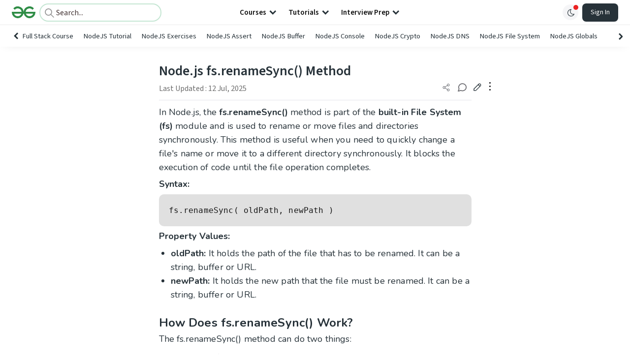

--- FILE ---
content_type: text/html; charset=utf-8
request_url: https://www.google.com/recaptcha/api2/anchor?ar=1&k=6LdMFNUZAAAAAIuRtzg0piOT-qXCbDF-iQiUi9KY&co=aHR0cHM6Ly93d3cuZ2Vla3Nmb3JnZWVrcy5vcmc6NDQz&hl=en&type=image&v=PoyoqOPhxBO7pBk68S4YbpHZ&theme=light&size=invisible&badge=bottomright&anchor-ms=20000&execute-ms=30000&cb=7cn6jlq5usgo
body_size: 49390
content:
<!DOCTYPE HTML><html dir="ltr" lang="en"><head><meta http-equiv="Content-Type" content="text/html; charset=UTF-8">
<meta http-equiv="X-UA-Compatible" content="IE=edge">
<title>reCAPTCHA</title>
<style type="text/css">
/* cyrillic-ext */
@font-face {
  font-family: 'Roboto';
  font-style: normal;
  font-weight: 400;
  font-stretch: 100%;
  src: url(//fonts.gstatic.com/s/roboto/v48/KFO7CnqEu92Fr1ME7kSn66aGLdTylUAMa3GUBHMdazTgWw.woff2) format('woff2');
  unicode-range: U+0460-052F, U+1C80-1C8A, U+20B4, U+2DE0-2DFF, U+A640-A69F, U+FE2E-FE2F;
}
/* cyrillic */
@font-face {
  font-family: 'Roboto';
  font-style: normal;
  font-weight: 400;
  font-stretch: 100%;
  src: url(//fonts.gstatic.com/s/roboto/v48/KFO7CnqEu92Fr1ME7kSn66aGLdTylUAMa3iUBHMdazTgWw.woff2) format('woff2');
  unicode-range: U+0301, U+0400-045F, U+0490-0491, U+04B0-04B1, U+2116;
}
/* greek-ext */
@font-face {
  font-family: 'Roboto';
  font-style: normal;
  font-weight: 400;
  font-stretch: 100%;
  src: url(//fonts.gstatic.com/s/roboto/v48/KFO7CnqEu92Fr1ME7kSn66aGLdTylUAMa3CUBHMdazTgWw.woff2) format('woff2');
  unicode-range: U+1F00-1FFF;
}
/* greek */
@font-face {
  font-family: 'Roboto';
  font-style: normal;
  font-weight: 400;
  font-stretch: 100%;
  src: url(//fonts.gstatic.com/s/roboto/v48/KFO7CnqEu92Fr1ME7kSn66aGLdTylUAMa3-UBHMdazTgWw.woff2) format('woff2');
  unicode-range: U+0370-0377, U+037A-037F, U+0384-038A, U+038C, U+038E-03A1, U+03A3-03FF;
}
/* math */
@font-face {
  font-family: 'Roboto';
  font-style: normal;
  font-weight: 400;
  font-stretch: 100%;
  src: url(//fonts.gstatic.com/s/roboto/v48/KFO7CnqEu92Fr1ME7kSn66aGLdTylUAMawCUBHMdazTgWw.woff2) format('woff2');
  unicode-range: U+0302-0303, U+0305, U+0307-0308, U+0310, U+0312, U+0315, U+031A, U+0326-0327, U+032C, U+032F-0330, U+0332-0333, U+0338, U+033A, U+0346, U+034D, U+0391-03A1, U+03A3-03A9, U+03B1-03C9, U+03D1, U+03D5-03D6, U+03F0-03F1, U+03F4-03F5, U+2016-2017, U+2034-2038, U+203C, U+2040, U+2043, U+2047, U+2050, U+2057, U+205F, U+2070-2071, U+2074-208E, U+2090-209C, U+20D0-20DC, U+20E1, U+20E5-20EF, U+2100-2112, U+2114-2115, U+2117-2121, U+2123-214F, U+2190, U+2192, U+2194-21AE, U+21B0-21E5, U+21F1-21F2, U+21F4-2211, U+2213-2214, U+2216-22FF, U+2308-230B, U+2310, U+2319, U+231C-2321, U+2336-237A, U+237C, U+2395, U+239B-23B7, U+23D0, U+23DC-23E1, U+2474-2475, U+25AF, U+25B3, U+25B7, U+25BD, U+25C1, U+25CA, U+25CC, U+25FB, U+266D-266F, U+27C0-27FF, U+2900-2AFF, U+2B0E-2B11, U+2B30-2B4C, U+2BFE, U+3030, U+FF5B, U+FF5D, U+1D400-1D7FF, U+1EE00-1EEFF;
}
/* symbols */
@font-face {
  font-family: 'Roboto';
  font-style: normal;
  font-weight: 400;
  font-stretch: 100%;
  src: url(//fonts.gstatic.com/s/roboto/v48/KFO7CnqEu92Fr1ME7kSn66aGLdTylUAMaxKUBHMdazTgWw.woff2) format('woff2');
  unicode-range: U+0001-000C, U+000E-001F, U+007F-009F, U+20DD-20E0, U+20E2-20E4, U+2150-218F, U+2190, U+2192, U+2194-2199, U+21AF, U+21E6-21F0, U+21F3, U+2218-2219, U+2299, U+22C4-22C6, U+2300-243F, U+2440-244A, U+2460-24FF, U+25A0-27BF, U+2800-28FF, U+2921-2922, U+2981, U+29BF, U+29EB, U+2B00-2BFF, U+4DC0-4DFF, U+FFF9-FFFB, U+10140-1018E, U+10190-1019C, U+101A0, U+101D0-101FD, U+102E0-102FB, U+10E60-10E7E, U+1D2C0-1D2D3, U+1D2E0-1D37F, U+1F000-1F0FF, U+1F100-1F1AD, U+1F1E6-1F1FF, U+1F30D-1F30F, U+1F315, U+1F31C, U+1F31E, U+1F320-1F32C, U+1F336, U+1F378, U+1F37D, U+1F382, U+1F393-1F39F, U+1F3A7-1F3A8, U+1F3AC-1F3AF, U+1F3C2, U+1F3C4-1F3C6, U+1F3CA-1F3CE, U+1F3D4-1F3E0, U+1F3ED, U+1F3F1-1F3F3, U+1F3F5-1F3F7, U+1F408, U+1F415, U+1F41F, U+1F426, U+1F43F, U+1F441-1F442, U+1F444, U+1F446-1F449, U+1F44C-1F44E, U+1F453, U+1F46A, U+1F47D, U+1F4A3, U+1F4B0, U+1F4B3, U+1F4B9, U+1F4BB, U+1F4BF, U+1F4C8-1F4CB, U+1F4D6, U+1F4DA, U+1F4DF, U+1F4E3-1F4E6, U+1F4EA-1F4ED, U+1F4F7, U+1F4F9-1F4FB, U+1F4FD-1F4FE, U+1F503, U+1F507-1F50B, U+1F50D, U+1F512-1F513, U+1F53E-1F54A, U+1F54F-1F5FA, U+1F610, U+1F650-1F67F, U+1F687, U+1F68D, U+1F691, U+1F694, U+1F698, U+1F6AD, U+1F6B2, U+1F6B9-1F6BA, U+1F6BC, U+1F6C6-1F6CF, U+1F6D3-1F6D7, U+1F6E0-1F6EA, U+1F6F0-1F6F3, U+1F6F7-1F6FC, U+1F700-1F7FF, U+1F800-1F80B, U+1F810-1F847, U+1F850-1F859, U+1F860-1F887, U+1F890-1F8AD, U+1F8B0-1F8BB, U+1F8C0-1F8C1, U+1F900-1F90B, U+1F93B, U+1F946, U+1F984, U+1F996, U+1F9E9, U+1FA00-1FA6F, U+1FA70-1FA7C, U+1FA80-1FA89, U+1FA8F-1FAC6, U+1FACE-1FADC, U+1FADF-1FAE9, U+1FAF0-1FAF8, U+1FB00-1FBFF;
}
/* vietnamese */
@font-face {
  font-family: 'Roboto';
  font-style: normal;
  font-weight: 400;
  font-stretch: 100%;
  src: url(//fonts.gstatic.com/s/roboto/v48/KFO7CnqEu92Fr1ME7kSn66aGLdTylUAMa3OUBHMdazTgWw.woff2) format('woff2');
  unicode-range: U+0102-0103, U+0110-0111, U+0128-0129, U+0168-0169, U+01A0-01A1, U+01AF-01B0, U+0300-0301, U+0303-0304, U+0308-0309, U+0323, U+0329, U+1EA0-1EF9, U+20AB;
}
/* latin-ext */
@font-face {
  font-family: 'Roboto';
  font-style: normal;
  font-weight: 400;
  font-stretch: 100%;
  src: url(//fonts.gstatic.com/s/roboto/v48/KFO7CnqEu92Fr1ME7kSn66aGLdTylUAMa3KUBHMdazTgWw.woff2) format('woff2');
  unicode-range: U+0100-02BA, U+02BD-02C5, U+02C7-02CC, U+02CE-02D7, U+02DD-02FF, U+0304, U+0308, U+0329, U+1D00-1DBF, U+1E00-1E9F, U+1EF2-1EFF, U+2020, U+20A0-20AB, U+20AD-20C0, U+2113, U+2C60-2C7F, U+A720-A7FF;
}
/* latin */
@font-face {
  font-family: 'Roboto';
  font-style: normal;
  font-weight: 400;
  font-stretch: 100%;
  src: url(//fonts.gstatic.com/s/roboto/v48/KFO7CnqEu92Fr1ME7kSn66aGLdTylUAMa3yUBHMdazQ.woff2) format('woff2');
  unicode-range: U+0000-00FF, U+0131, U+0152-0153, U+02BB-02BC, U+02C6, U+02DA, U+02DC, U+0304, U+0308, U+0329, U+2000-206F, U+20AC, U+2122, U+2191, U+2193, U+2212, U+2215, U+FEFF, U+FFFD;
}
/* cyrillic-ext */
@font-face {
  font-family: 'Roboto';
  font-style: normal;
  font-weight: 500;
  font-stretch: 100%;
  src: url(//fonts.gstatic.com/s/roboto/v48/KFO7CnqEu92Fr1ME7kSn66aGLdTylUAMa3GUBHMdazTgWw.woff2) format('woff2');
  unicode-range: U+0460-052F, U+1C80-1C8A, U+20B4, U+2DE0-2DFF, U+A640-A69F, U+FE2E-FE2F;
}
/* cyrillic */
@font-face {
  font-family: 'Roboto';
  font-style: normal;
  font-weight: 500;
  font-stretch: 100%;
  src: url(//fonts.gstatic.com/s/roboto/v48/KFO7CnqEu92Fr1ME7kSn66aGLdTylUAMa3iUBHMdazTgWw.woff2) format('woff2');
  unicode-range: U+0301, U+0400-045F, U+0490-0491, U+04B0-04B1, U+2116;
}
/* greek-ext */
@font-face {
  font-family: 'Roboto';
  font-style: normal;
  font-weight: 500;
  font-stretch: 100%;
  src: url(//fonts.gstatic.com/s/roboto/v48/KFO7CnqEu92Fr1ME7kSn66aGLdTylUAMa3CUBHMdazTgWw.woff2) format('woff2');
  unicode-range: U+1F00-1FFF;
}
/* greek */
@font-face {
  font-family: 'Roboto';
  font-style: normal;
  font-weight: 500;
  font-stretch: 100%;
  src: url(//fonts.gstatic.com/s/roboto/v48/KFO7CnqEu92Fr1ME7kSn66aGLdTylUAMa3-UBHMdazTgWw.woff2) format('woff2');
  unicode-range: U+0370-0377, U+037A-037F, U+0384-038A, U+038C, U+038E-03A1, U+03A3-03FF;
}
/* math */
@font-face {
  font-family: 'Roboto';
  font-style: normal;
  font-weight: 500;
  font-stretch: 100%;
  src: url(//fonts.gstatic.com/s/roboto/v48/KFO7CnqEu92Fr1ME7kSn66aGLdTylUAMawCUBHMdazTgWw.woff2) format('woff2');
  unicode-range: U+0302-0303, U+0305, U+0307-0308, U+0310, U+0312, U+0315, U+031A, U+0326-0327, U+032C, U+032F-0330, U+0332-0333, U+0338, U+033A, U+0346, U+034D, U+0391-03A1, U+03A3-03A9, U+03B1-03C9, U+03D1, U+03D5-03D6, U+03F0-03F1, U+03F4-03F5, U+2016-2017, U+2034-2038, U+203C, U+2040, U+2043, U+2047, U+2050, U+2057, U+205F, U+2070-2071, U+2074-208E, U+2090-209C, U+20D0-20DC, U+20E1, U+20E5-20EF, U+2100-2112, U+2114-2115, U+2117-2121, U+2123-214F, U+2190, U+2192, U+2194-21AE, U+21B0-21E5, U+21F1-21F2, U+21F4-2211, U+2213-2214, U+2216-22FF, U+2308-230B, U+2310, U+2319, U+231C-2321, U+2336-237A, U+237C, U+2395, U+239B-23B7, U+23D0, U+23DC-23E1, U+2474-2475, U+25AF, U+25B3, U+25B7, U+25BD, U+25C1, U+25CA, U+25CC, U+25FB, U+266D-266F, U+27C0-27FF, U+2900-2AFF, U+2B0E-2B11, U+2B30-2B4C, U+2BFE, U+3030, U+FF5B, U+FF5D, U+1D400-1D7FF, U+1EE00-1EEFF;
}
/* symbols */
@font-face {
  font-family: 'Roboto';
  font-style: normal;
  font-weight: 500;
  font-stretch: 100%;
  src: url(//fonts.gstatic.com/s/roboto/v48/KFO7CnqEu92Fr1ME7kSn66aGLdTylUAMaxKUBHMdazTgWw.woff2) format('woff2');
  unicode-range: U+0001-000C, U+000E-001F, U+007F-009F, U+20DD-20E0, U+20E2-20E4, U+2150-218F, U+2190, U+2192, U+2194-2199, U+21AF, U+21E6-21F0, U+21F3, U+2218-2219, U+2299, U+22C4-22C6, U+2300-243F, U+2440-244A, U+2460-24FF, U+25A0-27BF, U+2800-28FF, U+2921-2922, U+2981, U+29BF, U+29EB, U+2B00-2BFF, U+4DC0-4DFF, U+FFF9-FFFB, U+10140-1018E, U+10190-1019C, U+101A0, U+101D0-101FD, U+102E0-102FB, U+10E60-10E7E, U+1D2C0-1D2D3, U+1D2E0-1D37F, U+1F000-1F0FF, U+1F100-1F1AD, U+1F1E6-1F1FF, U+1F30D-1F30F, U+1F315, U+1F31C, U+1F31E, U+1F320-1F32C, U+1F336, U+1F378, U+1F37D, U+1F382, U+1F393-1F39F, U+1F3A7-1F3A8, U+1F3AC-1F3AF, U+1F3C2, U+1F3C4-1F3C6, U+1F3CA-1F3CE, U+1F3D4-1F3E0, U+1F3ED, U+1F3F1-1F3F3, U+1F3F5-1F3F7, U+1F408, U+1F415, U+1F41F, U+1F426, U+1F43F, U+1F441-1F442, U+1F444, U+1F446-1F449, U+1F44C-1F44E, U+1F453, U+1F46A, U+1F47D, U+1F4A3, U+1F4B0, U+1F4B3, U+1F4B9, U+1F4BB, U+1F4BF, U+1F4C8-1F4CB, U+1F4D6, U+1F4DA, U+1F4DF, U+1F4E3-1F4E6, U+1F4EA-1F4ED, U+1F4F7, U+1F4F9-1F4FB, U+1F4FD-1F4FE, U+1F503, U+1F507-1F50B, U+1F50D, U+1F512-1F513, U+1F53E-1F54A, U+1F54F-1F5FA, U+1F610, U+1F650-1F67F, U+1F687, U+1F68D, U+1F691, U+1F694, U+1F698, U+1F6AD, U+1F6B2, U+1F6B9-1F6BA, U+1F6BC, U+1F6C6-1F6CF, U+1F6D3-1F6D7, U+1F6E0-1F6EA, U+1F6F0-1F6F3, U+1F6F7-1F6FC, U+1F700-1F7FF, U+1F800-1F80B, U+1F810-1F847, U+1F850-1F859, U+1F860-1F887, U+1F890-1F8AD, U+1F8B0-1F8BB, U+1F8C0-1F8C1, U+1F900-1F90B, U+1F93B, U+1F946, U+1F984, U+1F996, U+1F9E9, U+1FA00-1FA6F, U+1FA70-1FA7C, U+1FA80-1FA89, U+1FA8F-1FAC6, U+1FACE-1FADC, U+1FADF-1FAE9, U+1FAF0-1FAF8, U+1FB00-1FBFF;
}
/* vietnamese */
@font-face {
  font-family: 'Roboto';
  font-style: normal;
  font-weight: 500;
  font-stretch: 100%;
  src: url(//fonts.gstatic.com/s/roboto/v48/KFO7CnqEu92Fr1ME7kSn66aGLdTylUAMa3OUBHMdazTgWw.woff2) format('woff2');
  unicode-range: U+0102-0103, U+0110-0111, U+0128-0129, U+0168-0169, U+01A0-01A1, U+01AF-01B0, U+0300-0301, U+0303-0304, U+0308-0309, U+0323, U+0329, U+1EA0-1EF9, U+20AB;
}
/* latin-ext */
@font-face {
  font-family: 'Roboto';
  font-style: normal;
  font-weight: 500;
  font-stretch: 100%;
  src: url(//fonts.gstatic.com/s/roboto/v48/KFO7CnqEu92Fr1ME7kSn66aGLdTylUAMa3KUBHMdazTgWw.woff2) format('woff2');
  unicode-range: U+0100-02BA, U+02BD-02C5, U+02C7-02CC, U+02CE-02D7, U+02DD-02FF, U+0304, U+0308, U+0329, U+1D00-1DBF, U+1E00-1E9F, U+1EF2-1EFF, U+2020, U+20A0-20AB, U+20AD-20C0, U+2113, U+2C60-2C7F, U+A720-A7FF;
}
/* latin */
@font-face {
  font-family: 'Roboto';
  font-style: normal;
  font-weight: 500;
  font-stretch: 100%;
  src: url(//fonts.gstatic.com/s/roboto/v48/KFO7CnqEu92Fr1ME7kSn66aGLdTylUAMa3yUBHMdazQ.woff2) format('woff2');
  unicode-range: U+0000-00FF, U+0131, U+0152-0153, U+02BB-02BC, U+02C6, U+02DA, U+02DC, U+0304, U+0308, U+0329, U+2000-206F, U+20AC, U+2122, U+2191, U+2193, U+2212, U+2215, U+FEFF, U+FFFD;
}
/* cyrillic-ext */
@font-face {
  font-family: 'Roboto';
  font-style: normal;
  font-weight: 900;
  font-stretch: 100%;
  src: url(//fonts.gstatic.com/s/roboto/v48/KFO7CnqEu92Fr1ME7kSn66aGLdTylUAMa3GUBHMdazTgWw.woff2) format('woff2');
  unicode-range: U+0460-052F, U+1C80-1C8A, U+20B4, U+2DE0-2DFF, U+A640-A69F, U+FE2E-FE2F;
}
/* cyrillic */
@font-face {
  font-family: 'Roboto';
  font-style: normal;
  font-weight: 900;
  font-stretch: 100%;
  src: url(//fonts.gstatic.com/s/roboto/v48/KFO7CnqEu92Fr1ME7kSn66aGLdTylUAMa3iUBHMdazTgWw.woff2) format('woff2');
  unicode-range: U+0301, U+0400-045F, U+0490-0491, U+04B0-04B1, U+2116;
}
/* greek-ext */
@font-face {
  font-family: 'Roboto';
  font-style: normal;
  font-weight: 900;
  font-stretch: 100%;
  src: url(//fonts.gstatic.com/s/roboto/v48/KFO7CnqEu92Fr1ME7kSn66aGLdTylUAMa3CUBHMdazTgWw.woff2) format('woff2');
  unicode-range: U+1F00-1FFF;
}
/* greek */
@font-face {
  font-family: 'Roboto';
  font-style: normal;
  font-weight: 900;
  font-stretch: 100%;
  src: url(//fonts.gstatic.com/s/roboto/v48/KFO7CnqEu92Fr1ME7kSn66aGLdTylUAMa3-UBHMdazTgWw.woff2) format('woff2');
  unicode-range: U+0370-0377, U+037A-037F, U+0384-038A, U+038C, U+038E-03A1, U+03A3-03FF;
}
/* math */
@font-face {
  font-family: 'Roboto';
  font-style: normal;
  font-weight: 900;
  font-stretch: 100%;
  src: url(//fonts.gstatic.com/s/roboto/v48/KFO7CnqEu92Fr1ME7kSn66aGLdTylUAMawCUBHMdazTgWw.woff2) format('woff2');
  unicode-range: U+0302-0303, U+0305, U+0307-0308, U+0310, U+0312, U+0315, U+031A, U+0326-0327, U+032C, U+032F-0330, U+0332-0333, U+0338, U+033A, U+0346, U+034D, U+0391-03A1, U+03A3-03A9, U+03B1-03C9, U+03D1, U+03D5-03D6, U+03F0-03F1, U+03F4-03F5, U+2016-2017, U+2034-2038, U+203C, U+2040, U+2043, U+2047, U+2050, U+2057, U+205F, U+2070-2071, U+2074-208E, U+2090-209C, U+20D0-20DC, U+20E1, U+20E5-20EF, U+2100-2112, U+2114-2115, U+2117-2121, U+2123-214F, U+2190, U+2192, U+2194-21AE, U+21B0-21E5, U+21F1-21F2, U+21F4-2211, U+2213-2214, U+2216-22FF, U+2308-230B, U+2310, U+2319, U+231C-2321, U+2336-237A, U+237C, U+2395, U+239B-23B7, U+23D0, U+23DC-23E1, U+2474-2475, U+25AF, U+25B3, U+25B7, U+25BD, U+25C1, U+25CA, U+25CC, U+25FB, U+266D-266F, U+27C0-27FF, U+2900-2AFF, U+2B0E-2B11, U+2B30-2B4C, U+2BFE, U+3030, U+FF5B, U+FF5D, U+1D400-1D7FF, U+1EE00-1EEFF;
}
/* symbols */
@font-face {
  font-family: 'Roboto';
  font-style: normal;
  font-weight: 900;
  font-stretch: 100%;
  src: url(//fonts.gstatic.com/s/roboto/v48/KFO7CnqEu92Fr1ME7kSn66aGLdTylUAMaxKUBHMdazTgWw.woff2) format('woff2');
  unicode-range: U+0001-000C, U+000E-001F, U+007F-009F, U+20DD-20E0, U+20E2-20E4, U+2150-218F, U+2190, U+2192, U+2194-2199, U+21AF, U+21E6-21F0, U+21F3, U+2218-2219, U+2299, U+22C4-22C6, U+2300-243F, U+2440-244A, U+2460-24FF, U+25A0-27BF, U+2800-28FF, U+2921-2922, U+2981, U+29BF, U+29EB, U+2B00-2BFF, U+4DC0-4DFF, U+FFF9-FFFB, U+10140-1018E, U+10190-1019C, U+101A0, U+101D0-101FD, U+102E0-102FB, U+10E60-10E7E, U+1D2C0-1D2D3, U+1D2E0-1D37F, U+1F000-1F0FF, U+1F100-1F1AD, U+1F1E6-1F1FF, U+1F30D-1F30F, U+1F315, U+1F31C, U+1F31E, U+1F320-1F32C, U+1F336, U+1F378, U+1F37D, U+1F382, U+1F393-1F39F, U+1F3A7-1F3A8, U+1F3AC-1F3AF, U+1F3C2, U+1F3C4-1F3C6, U+1F3CA-1F3CE, U+1F3D4-1F3E0, U+1F3ED, U+1F3F1-1F3F3, U+1F3F5-1F3F7, U+1F408, U+1F415, U+1F41F, U+1F426, U+1F43F, U+1F441-1F442, U+1F444, U+1F446-1F449, U+1F44C-1F44E, U+1F453, U+1F46A, U+1F47D, U+1F4A3, U+1F4B0, U+1F4B3, U+1F4B9, U+1F4BB, U+1F4BF, U+1F4C8-1F4CB, U+1F4D6, U+1F4DA, U+1F4DF, U+1F4E3-1F4E6, U+1F4EA-1F4ED, U+1F4F7, U+1F4F9-1F4FB, U+1F4FD-1F4FE, U+1F503, U+1F507-1F50B, U+1F50D, U+1F512-1F513, U+1F53E-1F54A, U+1F54F-1F5FA, U+1F610, U+1F650-1F67F, U+1F687, U+1F68D, U+1F691, U+1F694, U+1F698, U+1F6AD, U+1F6B2, U+1F6B9-1F6BA, U+1F6BC, U+1F6C6-1F6CF, U+1F6D3-1F6D7, U+1F6E0-1F6EA, U+1F6F0-1F6F3, U+1F6F7-1F6FC, U+1F700-1F7FF, U+1F800-1F80B, U+1F810-1F847, U+1F850-1F859, U+1F860-1F887, U+1F890-1F8AD, U+1F8B0-1F8BB, U+1F8C0-1F8C1, U+1F900-1F90B, U+1F93B, U+1F946, U+1F984, U+1F996, U+1F9E9, U+1FA00-1FA6F, U+1FA70-1FA7C, U+1FA80-1FA89, U+1FA8F-1FAC6, U+1FACE-1FADC, U+1FADF-1FAE9, U+1FAF0-1FAF8, U+1FB00-1FBFF;
}
/* vietnamese */
@font-face {
  font-family: 'Roboto';
  font-style: normal;
  font-weight: 900;
  font-stretch: 100%;
  src: url(//fonts.gstatic.com/s/roboto/v48/KFO7CnqEu92Fr1ME7kSn66aGLdTylUAMa3OUBHMdazTgWw.woff2) format('woff2');
  unicode-range: U+0102-0103, U+0110-0111, U+0128-0129, U+0168-0169, U+01A0-01A1, U+01AF-01B0, U+0300-0301, U+0303-0304, U+0308-0309, U+0323, U+0329, U+1EA0-1EF9, U+20AB;
}
/* latin-ext */
@font-face {
  font-family: 'Roboto';
  font-style: normal;
  font-weight: 900;
  font-stretch: 100%;
  src: url(//fonts.gstatic.com/s/roboto/v48/KFO7CnqEu92Fr1ME7kSn66aGLdTylUAMa3KUBHMdazTgWw.woff2) format('woff2');
  unicode-range: U+0100-02BA, U+02BD-02C5, U+02C7-02CC, U+02CE-02D7, U+02DD-02FF, U+0304, U+0308, U+0329, U+1D00-1DBF, U+1E00-1E9F, U+1EF2-1EFF, U+2020, U+20A0-20AB, U+20AD-20C0, U+2113, U+2C60-2C7F, U+A720-A7FF;
}
/* latin */
@font-face {
  font-family: 'Roboto';
  font-style: normal;
  font-weight: 900;
  font-stretch: 100%;
  src: url(//fonts.gstatic.com/s/roboto/v48/KFO7CnqEu92Fr1ME7kSn66aGLdTylUAMa3yUBHMdazQ.woff2) format('woff2');
  unicode-range: U+0000-00FF, U+0131, U+0152-0153, U+02BB-02BC, U+02C6, U+02DA, U+02DC, U+0304, U+0308, U+0329, U+2000-206F, U+20AC, U+2122, U+2191, U+2193, U+2212, U+2215, U+FEFF, U+FFFD;
}

</style>
<link rel="stylesheet" type="text/css" href="https://www.gstatic.com/recaptcha/releases/PoyoqOPhxBO7pBk68S4YbpHZ/styles__ltr.css">
<script nonce="k-kc8FyLswIKvbRsKB18dg" type="text/javascript">window['__recaptcha_api'] = 'https://www.google.com/recaptcha/api2/';</script>
<script type="text/javascript" src="https://www.gstatic.com/recaptcha/releases/PoyoqOPhxBO7pBk68S4YbpHZ/recaptcha__en.js" nonce="k-kc8FyLswIKvbRsKB18dg">
      
    </script></head>
<body><div id="rc-anchor-alert" class="rc-anchor-alert"></div>
<input type="hidden" id="recaptcha-token" value="[base64]">
<script type="text/javascript" nonce="k-kc8FyLswIKvbRsKB18dg">
      recaptcha.anchor.Main.init("[\x22ainput\x22,[\x22bgdata\x22,\x22\x22,\[base64]/[base64]/[base64]/ZyhXLGgpOnEoW04sMjEsbF0sVywwKSxoKSxmYWxzZSxmYWxzZSl9Y2F0Y2goayl7RygzNTgsVyk/[base64]/[base64]/[base64]/[base64]/[base64]/[base64]/[base64]/bmV3IEJbT10oRFswXSk6dz09Mj9uZXcgQltPXShEWzBdLERbMV0pOnc9PTM/bmV3IEJbT10oRFswXSxEWzFdLERbMl0pOnc9PTQ/[base64]/[base64]/[base64]/[base64]/[base64]\\u003d\x22,\[base64]\\u003d\x22,\x22w6IsCG0dOSx0wo3CsjQReUjCsXUCOsKVWAg8OUhYfw91MsO5w4bCqcKIw6tsw7EMR8KmNcOswp9BwrHDuMOkLgwJEjnDjcOJw5JKZcOWwo/CmEZ3w5TDpxHCscKTFsKFw5FkHkMVEjtNwrB4ZALDscK3OcOme8KSdsKkwojDlcOYeFpDChHCk8OMUX/CpFXDnwAnw4JbCMOswptHw4rCjG5xw7HDqsKAwrZUGMK+wpnCk3XDrMK9w7ZuFjQFwrXCm8O6wrPCvDg3WUIuKWPCkcKMwrHCqMO2wp1Kw7IIw77ChMOJw7Rsd0/[base64]/DmMK/woTDhkktfWwvwr84wrkmw5/Cl0bDrcKswqHDgRQzKwMfwq8UFgcHfizCkMOxJsKqN3dtADbDgMK7JlfDmcK7aU7Dr8O0OcO5wrchwqAKaxXCvMKCwo3ChMOQw6nDgcOKw7LClMO+wpHChMOGRcOycwDDt2zCisOAesOywqwNbilRGSfDkBEyfFnCkz0Dw6smbV1/MsKNwpDDoMOgwr7CqFLDtnLCvEFgTMO7QsKuwol3PH/Cil5Pw5h6wo/ChidgwpjCijDDn3ABWTzDnDPDjzZJw7IxbcKCCcKSLX3DosOXwpHCu8KowrnDgcOvF8KrasORwpN+wp3Do8KiwpITwpvDrMKJBnbCqwk/wqnDuxDCv2XCisK0wrM9wrrComTCshVYJcOQw43ChsOeJBDCjsOXwps6w4jChhjCh8OEfMO5woDDgsKswr4FAsOEBMOsw6fDqgHCgsOiwq/Cn17DgTgpVcO4ScKhY8Khw5gJwq/[base64]/w73CqEDCnsKgwpYTwpfDnGfCp09hw7tiw5PCqBwiwqwTw4vCoQTCmAFtA1hDRzx/wqXCtsOWasK4ZBYSTcOBwq3CrMOVw6PDrcOVwqcUIxrDkSQdw7Agf8OtwqfDnnTDgcKxw48fw4zCksKZQDPCkMKFw4zDn0AIHHHCusK6w7hYCn17ccOkw7rCpsO7IFcLwp3CmsOLw4PCnsKKwqo/NsOFdcOpw5Yuw6LDqE5aYx9CGMOIb3nClMO7TUMpw6vCncK2w6ZmEynCmhDCn8OXD8OOUirCgjxRw4AAP1jDksOzD8KKG2xVXsKxKnNdw7E6w7PCjcOYSkvCvTBNw5PDlcO7woszwoHCocOzwo/[base64]/DrsKoSBHCn8Kxw4TCpjfCqVTDicKrbMOgccO5XsKLwpNQwq56GEDClcOZWsKvNSp4VsKaB8Krw7rDv8OAw51Cb1/CgsODw6thZsK8w4bDmlvDuU19wooPw5wJwrnCo2htw4LDtE7Du8OKbUMsGU43w43DrmgSw7hpFiwRXg1vwoNEw5XClDbDvAzCjFNUw5w4wqIow4RtbcKePG/Dhk7DvcKiwrBiMHFaworCghQXd8OGfsKAJsOdA2wHBsKJCjV+wpcvwoBjW8K0wqjCp8Kka8OHw47DgWJZFF/Cs2fDlsKZQHfDssOUCQNXKsOMwq4IAmrDs3fCmSLDp8KvAlnCrsO4wpoJJzMmJkPDlQzCs8O/Jg5lw516GwTDssKQw5lbw7gaccKpw4QuwqrCtcOQw4YOD1ZQRTTDs8KFKz/CocKAw5LCrsK2w74TBsOWW09wWzPDtsO4w6taInvCk8KewoRydzVYwr0IE0rDvwfCglk/w6/DhFXCksK5NMK/woISw6UCfD4tfgdSw4PDiz55w47CuQTCvAtraSTCtcOUQ3jCmsORfsO1wr83wqfClzRrwppFwqxow7vDssKEfk/[base64]/DvibCp8OEw4Q4wpPDk8K1GcK1KMOlNRrCgTQMw7rCo8O3woPDj8KrBcONDHw4wo9xCFzDqcOGwplZw6jDul3Dl2/Ct8O3dsK9w58dwo5NWFbCiErDqhZvWxjCtHPDnsKxHjrDv3NQw6/[base64]/DjSR6w71cwrFQFxjDuVYzwq8XTcOBwoobNMOmwqAWw7dWbcKbA3caIcK/[base64]/DjcOmwpQgJyfDvsOKAsOjN1LCp1LCj8Ocbmk2O8KmMMOBATQtIMO4AcOQCcKAE8OAByIYBlkNHsOSUQYpOTPDrWQ2w4xGdFocacOcHmXCoWp1w4ZZw4JYaExhw7nCjsKOMDNUwqlLwohKwpPDpWTDkA7DrcOfWl/CnjjCr8OGGcO/w7w2UcO2Cx3DvMODw5nDunnCqV7Dg2lNwobCv37CtcO5OsOVDwltDCrCr8Kzw7Q7w79AwogVw7DCp8KtL8KfcMKgwrh3Zg1fd8OBQWkuwqYNBmglwqAMwpRGYCs8Kyh/[base64]/Dt8O7IXnDsXJww4gww4/DusKHw7FJwrlvw4/Cg8OGwpQHw44vw4Ipw5bCpcK/w4jDpjLCqsKkKWbDvj3CtQLDn3jCmMKEGsK5GcOywpTCnMKmTS3CtsOow6AzQ3HCq8OeOcKQIcO+dMOqNE/ClyvDpjvDqgk8NG8VUFMMw5Iew7HCqQzDs8KtYUsGYiDCncKaw6cswohiC1nCrcOVw4HChcO6w4XChTDCvMOUw6w8wrHDi8Kpw7hLNynCmcKBcMKgYMKTdcKdTsKvdcKvLzVxY0fClmnDh8KyVErCp8O6w67ChsOgwqfCvxHCvXkRw6PCmQB0YC3CpWQmw4/DukDDt1pfXSXDpgVdIcOiw7k1CAXCpcK6DsOYwp3Dn8KAwrnDrcOcwoYuw5pAwrHCkXgzFXR1OsKSwpdPw55ewqc3wo3Dq8OYGsKkAMOPUURdUGpDwrRxA8KWJsObecOyw50Nw70gw6DCshQIU8O+w7nDpsK5wo4ZwpbChVXDi8KBQMKWKmccY1PCncOqw7/Dk8KKwp7CrTvDu30vwpQEe8KQwrHDg2/[base64]/BBXCqsKKwonDrEBSOsKCAiXDqF7CmcOsOmsSw7NsPsKkwp/[base64]/DsmrCnsOrKW/CqcKmYz/DjcO/w4QDKMO5w4jCsHXDhcO+NMK1WsOZwq3DjkjCs8KhZcOUwqPCiQsMw75zTMKBw4jDmEQvw4MYwo3CqH/DgwUnw6vCjkvDvw4PLMK1fjHCjXBlGcKZDXsULcKsOsODQCXCtSXDsMKAZWxuwqpcwqceRMOhw4fCrsOeTiTDl8KIw4gSw6IDwrhUYwfCpcOBwqhEwoHDhSXDvTPCnsOOO8KAbSB6QxxLw6/DsTBpw5vDrsKkw53Dqn5lAUfCscObCMKRwqUEezk3ScKEacKQOi88WWrDnMKkTgV7wrJKwpsmFcOJw7zDkcO5U8OYw7sJVMOuwqTCrWjDkhFgHEJvdMKvw5MewoFxa2JNw43Dh1LCgcO+J8OAXhjCi8K7w59dw6QQY8OrLHPDlwHCtcODwooOacKpZlkrw57CoMO/w6JNw6vDjMK1V8OtTyNiwpV3MVIAwohRwqrDjQPCig7DgMKUwrfCpcKJKmjDg8KdWVhLw6bCrxUNwqM0di1Aw4DDncOJw7PDscKPfMKew63CscO4XsOufsOgBsKNwpUsTcOuYsKiUsOSQnjDrm7Cj3jDo8OmYhTCtsKnVlDDqcOLIsKMUcK/AcO0woPCnAjDp8Oiw5UfNcK5eMOxFkMqWsOGw4DCqsKUw7wCwp/DlSPCg8OmISnDhsOnVF1+w5XDpsKHwqopwqPCnTfDncOTw6BCwrvCjsKsN8Kqw7w+fHAqBWzDoMKSFcKRw6/Ch3bDh8KCw7/CvMK4wr7DlCglOznCkwnDoEUHAAFKwqwyT8KsGVFPw5LCpxLCtgzCrsKRPcKbwoQQX8OZwo3CnELCvjJdw7DCq8KyJVYxwqvDsUNCXcK7K33DgcO/YMONwoQAw5UJwoUAw6PDmT3ChcOkwrAmw5LCl8KPw4hLcDzCmSbCu8Oiw55Sw67CqmbCmcO7w5PCkApgcsKswqBSw7Q3w5BkaXLCplBtI2bCvMOzwobCjl9qwp5aw4okwqPCkcODVMKqYWbDnMKqwq/DosOpK8KQcgzDtypaRMOxMnhow7/DjU7Di8OUwo9+JDcqw6UNw6TDhcOQwpLDicOxw6gIIMODw5ZhwojDqMOpAcKowrMZTVTCmk7CucOnwqbDgywMwq9JCcOKwqPDgcK2WsOZwpApw47Cs0YyGjYWLXYvYUbCuMOTwqsBV2bDucKVMQPDhnVDwqvCl8Kiw5/ClsKrHR8hFDF6bEgOVQvDkMO6E1c3w5DDnlbDv8O8LCN1w4wVw4hGwovCjsKdw6laYF1zOsOZfhstw5IBI8KYGwbCkMOLw4RSwrTDn8ONbsO+wpnChEjCoEdlwo7DnMOxw43Dq17DssOFwp7Cv8O/K8KifMKbX8KPwovDuMO5AMKDwrPCqsKNwpIGekXDol7Dsxwyw5JzUcOpwrhxdsOgw5cOM8K8XMO9w6kkw5JWWC/[base64]/w53CvsOZHCbCnzFpG8Obwo9rw7khw6XCpHvCpMO0w7AzFx1gw5wVwph+wqQLU2I4w4HDgMK5PcOyw5LCtHsBwp84czVow5HCgcKdw6hvw5HDlQIrw5bDgh9cVMOKVcO0w5/CnzVKwq/DiywNJnXCoRkvwoYZwqzDgEBkwqoRCQrDgcKBwp3DoW/[base64]/DjcOmwofDnB/DicK0w6jCglQsMmYtYzZOIsKNMxIFbAVnClDCvjXDoGV6w5TDmQA0OMOkw4UfwqTDtibDjRLDv8Kswrl9I3AvVcOeGzPCqMOoKVjDs8OYw5dOwpYMNMO0w5VAccOLbDRVBsORwr/Dviw7w73CnRPCvmvCi3jCn8K+wrVkwonCnz/DsHdfw6sOw5/DvcOaw7dTTXLDi8OZfTdDXVxswrFzH1jCg8OnRMK9P2dCwq5Jwr5wFcKQT8OZw7vDg8KMw6vDnnEKZcK4IXTCoWIOMQg+woh9SUMJSMKyNGlYb0tPfUFTSRsTLsO0H1ZmwqPDuQrDqcK5w6grw6/DugLCuUpxfMKww5DCmUcCVcK+LEvCnMOhwplTwozChGgow5fCrcOlw7HDrcOBY8KcwrzDpE0zD8Opwr1RwrdZwolIDRUaHkMDLcK9wpjDq8KlTMOPwqzCok1Sw57CkGA/w65ewoISw7shTsONFcOqwr4yRsOdwrEwQjxywoAwFEllw5gGLcOOwrbDkQrDg8Kqw6jCowjCsn/CicOOKsKQQ8KSwodjwrQLDcOVwotNfcOrwoECw6PDgAfDkVx7bx3DrgI4HcKhwr7DiMOJDEHCinY3wpwhw7JmwoLCnTdWTW/Dm8OiwpdHwpzCp8K2w4VDHF5HwqDDocOrwovDncKxwoooF8Klw7nDtMKjTcOENcOqWhUBCcOkwpPClz0sw6bDtFQ5wpBCwpfDsGBWYsKGBsKfYMOJZcO3w7YEDMOUHy/[base64]/DsXrDtgbChEHDtDDDlMODwoVAw7Rdw6BNWhzCjETDtznDnMOpbjoXWcOfc0cMZ2/DvjUwMiLCql5PD8OSwpwWGBBPUSzDksKnHURSwoDDqS7DuMKWw6oOV2fCksOmKUzCpgtDCcOHVXxpw6nDrkXDnMKxw7R4w6gwGcOHcG/CrMKEwoVwbGTDgsKKcBrDisKNBMOUwpHCmjcRwo/Cu05gw4krR8OTEBPCkArDsUjCpMKMbcKPwpF5UcKcF8O+DsODCcOfa3LChxFjfcKaZMKcdA4FwoLDtcOWwo4DGMOXUFHCp8O1w7/[base64]/DrS7DpsKGw5c6PMOOPEPDvGJOwpoTFcO2MyFcXMObwrBEUV7CozTDqHPCtlHCvWRGwrERw4PDmEHCqwoQwqNYw5nCqjPDkcOJUUPCrE/CkMOVwpTDh8KUDUfDl8KhwqcBwrDDoMOjw73CsDxWGWwAw61gw4oELg/CoTYDw6DCr8OaHR4ZBMKUwoDCplMMwpZEWcOlwqgaY3TCkm/Cm8OXTsKnClYYSsOUwqgrwqPDhjVqNCMdGBE8wprDp21gw6s0woddHFfDsMOSwqDCqwcBR8KdH8K4woslMWJgwoYZBsKjQsKzfH5uMS7DqMKFwozCv8KmV8Oyw4PCty4Fwp/[base64]/[base64]/Don/CrD/DthvCo8OnU8Kvw5nDisOrwoDCncOsw4/DoDTCl8OocsKLezLCucK2JMOGw4JcMUZVCMOmbMKlcAQqdl7DisOGwrbCv8Oowq1zw54kGA3DgmXDtlPDt8OVwqjChFJTw5NHTycXwqLDqWDDjgQ9DXrDgkZew5XDsljCtsKgwq/CsT3CvMOpwrw4w5Mpwq1lwp/DksOSw7bCpTxnTV17URIZwpvDn8Knwr3CicKow7PDikHCsDcaYhp4K8KTKWHCmxIbwqnCvcKKM8OdwrhfBsKDwovCvsKSw44PwozDp8Oxw4XCqsKkUsKrWzTCnMKAw4fDpjXCui/CqcKswrDDh2dYwrYxw6dcwofDq8OlYS5BTg3Dg8KkKjPCmMK3woXDtSYCwqbDt1fDnMO5wr7DnBDDvTEqPQB1wrfDthzCrT5bCsOIwosWCmPDqhYLQMKjw4nDj1NwwoHCvcO0Rh/ClXbDucKqEMOrQ0DCn8OiPzQRZGgCdk5cwozCtlHCrzFGwqjCnAfCqX1WH8K3wp3DnETDvHosw5DDhsO4EiHCoMO0U8OaIk0QNzPCpCBMwrojw6bDmwLDuicpwrnDkMKrYsKbb8O3w7bDg8Kdw4JwG8KREcKoPnrCry3DrngeGw3ClcOjwrwGcE98w7/DikA4ez7CnxFCP8KlegpBwobCgnLCiEs4wr99w7dvNQvDusKlHG83ARt2w5zDq0Bqw4rDisOlRj/CpMORw6jDi1TCkEPCgsKywrnDn8K+w6cWcMORwpXCi1jCk0TCrGLCv3g8wo5Jw6rCkR/[base64]/[base64]/CqQ/DpMOVwrB1w4o8RcOcw4DCuxDCrsOSw7LDhcKnYAbDuMKJw47DhCzCgMKgfFLCkG4tw4XCiMOdwrsCQcOjw4TCoTtNw5NLwqDCqcOVc8KZexLCj8OOY0vDsnpJwoDCijIuwp1Lw604T0jDpGZaw4xPwqFrwot5wrx/[base64]/DgcO+T8K5CMOrUzbCt8KuJcO3PsKAWyrDqgwDVW7CoMOiH8Khw63DkMKaN8OOwo4sw64awrTDoSlTRVDDhEHCtDZLMcO2WcK3V8KUH8KPIMKswpsbw4LCkQbClcOKBMOhwqXCqTfCrcO+w4hefHBTw4Ehw5/[base64]/CpGHComVXw54two02w71cwrTDojMqw6hewovCoMOOJMKzw5kQaMKgw6DDn37Cnl9HDXR8LcOuSWbCr8KBw6xUcy7CscKeAcOtDE9swpBWa2h+GU87woxRR2Iiw7Evw5pWYMOnw4hBU8O9wp3CsmtQZcK+wp7CtsO7H8OXcsKibmnDucKjwqI/[base64]/DhmVnwr8RwrbCiQrDvBFOBsKdw7LDt8KswrNZMC7DqArDnsKZwrxOwqkjw7dFwp48wrMPTgvCnz9TUAEkCMKiaiLDmsOEJ2vChTAOElUxw5hCwrTDoTcfwo5XLGbCrgNXw4fDux1QwrLDn3XDuwknfcOxwr/DsCY6wrbDuyxww61oZsKEEMKdMMKBAMK7cMKJJUsvw7tZw5bCkAEFEmMVwoDCk8OqPhdtw67DgGIEw6oSw4PCiXDCmBnCk1vDt8OTRcO4wqBqwolPw69cGcKpwqPCkHdfdcOFQznDi2TDkMKhaB/DimRZaXgwRcOSM00mwrsrwr7DsCVmw43DhMKzwoLCrxI7BcKGwpPDi8Odwq1CwrUEFkBqYzrDtDrDtzfDvWPCvMKHQMK5wpDDtwzCjnoew7YDA8K3a3/CusKEwqDCncKkBsKmdlpdwox4wrgEw6JEwp8HbcKLCBsaCAxme8OqMAXCl8OUw5YewqLDsA9Mw74Ewp87woN8XkxRGkBqNMOQQVDCm1nDocKdUFZ9w7DDjsK/w7dGwobDkm1YbRUEwrzCmsOeDMKnNsKgwrc6fl/[base64]/Dm3YKfcOmWCoLJmrCuGPDpHl3woB6w4TDnMOwOMKadCpDUsOEAMOswqQhwpl4ADPCkyVHE8K0YkDCmRrDicOow6s1bcKVbcOGwoZEwrxMw6rDhBlxw5Mrwo1IS8O4B2Usw4HClcOXPB3DvcO8w5J+wq1Rwp8sbl3DkVHDk1jDoT4KFC16SMKHCsKTw4cMNDnDpMK/w7fCtsK7EFDDrBbCg8OzQ8OZIQbCmsKYw6Ygw58WwpPDn3RUwr/ClQ3CmcKswq5EIxlkw5cPwr3DlsOEUTbDjG3CicKwdsOKUldTw63DlDvCmAovfMO5wqRyHMOldng/wpsOXMOVesKTVcODDwgcwqkzwo3Dl8ODwr3DpcOCwqFEwqPDhcKSR8ONTcKNKWfCnmXDkn/CvmwgwpbDrcOJw5cNwpjCqMKeMsOgwo9sw5nCssKGw6/DgsKqwr7DoUjCsjPDn19qEsKeAMO4SBJNwq19woJHwoPDqcOfCEDCrVl8PsOSHyXClk9TJsO4wqzDncOUw4XCicKAFE/Di8Oiw7waw7PCjEXDlAxqwpjCjStnwpnCuMOmB8KIwpDDjsKUExZiwozCimQ5KcOCwrENWsOiw7FCRn1bIsOOT8KQfG/DnCdvwoVdw6vCoMKRw6gvVcO0w5vCo8OmwrzDlVLDukBgwr/ChcKbwrvDrMOBUMO9wq0YAGlhasOGw6/CkhsDMA7DucKnGEh3w7PCsC5ww7daDcKBbMOUQMO4XzUSMcOiw67Cj0wiw5kVMcKlwpwQckjCicO/[base64]/w4hyw7/Do8O6w7E3w5XDuH7DlcOewonDlDHCiCUkw5UtAGPDo2Bxw7HCrG/[base64]/DisO5wqAdwpdaezt7OsO1w449OcOxCBbCmcKCKG/[base64]/CsCU7wrvDsMOXwpLCvRFFQsK4UBouW8OKw5N+wpxhaWHDmxZVwr50w4jCtMKpw5cMK8OkwrvCi8O8KlnDosKqw64Qwplww4UeIcKiwq1sw4FRGQLDvU3CmMKUw6Z/[base64]/Clx8PDMKqwrXCrF5vwpPDiQJqwp7DrE/[base64]/CgyrDkGNuwphMdzzCkMKZwo9uTcOXwr4gw63DnHnCgm92fF/DksKWJMO9AkrDl1LDpiEGw53CmkZCK8KEwoVMSjbDlMOYwrTDl8KKw4DCgsOpEcO0TsKlXcOFaMOLw7B0WMKrUxgfwqrCmlrDmMKVAcO7w74/dMOVGMOnwrZ0w6s9wqPCrcKTXy7DiRPCvTsCwojCulvDqcO/QcKWwo80McK9LSI6w4sae8KfAjIra39pwovCrcKIw6HDlVwGecKYw7VFGWfCqwYqWsOaeMKqwqBbw6tgwrYfwrrDp8KzV8O/a8KUw5PCuGnDjicywq3CiMO1I8OOT8KkTcOHd8KQMsKzRMODJSxdQcOFdy5DL3dtwodlM8Omw7fCuMODwp3CgWjDozLDtcKxdsKHYVV1woQgMxBYAMKEw58rAcO8w7vCmMOOFVsPdcKRwp/CvWFsw5rCjlrCiTwgwrFhFgJtw5jDpTocTmrCthpVw4HCkzXCtVsFw5ZCNMOLwprDhyHDssONw6gEw6vDt1MNwrIUQcO9fcOUdsKVUi7DlT8YVGB8F8KFCTg3wqjChQXDpsOmw6zCl8KEC0YXwoUdw5F4eWQTw5TDsynCsMKLN0/DtBHCiFrChsKxNnsDPVgzwozCp8O1GMKnwrHCiMKbM8KFLMOAWTbCqMOXennCpMOTfylXw6ldZGovwp13wqUoBsORwr0+w4bCjsOUwrY3MnzCskpPHHDCvHXDv8KKw7TDscOnAsOEwpDDhXhNw5JNZsKew6cqemPCnsK8XcKowpl/[base64]/DmzwFw4vDq8K6w64mw6oJCXgnXBNCwqFuwovCing7W8KQw4XCoi8qKQTDmjVCDsKLTsOQcSPDg8Ohwp8cIMKQLjV+w6A9w47DvcO5CiTDin/DgsKXO0MNw7DDkMOfw5XCksK/wprCsXwZwqrChBjCi8O0GnpBficRwr/CssOqw47CpcK9w4EtUjF9UXUXwp7ClBfDmVXCqMOmwovDmcKqak/DnXLDhMONw4rDkcKuwoQlCDTDlhoKOCHCsMO0E13Ctn7CusOywpbClkg7RhZpw5HDhWbClDxSKHNWw5TDtVNLSj1DNMKmacOBJBzDlsOAYMOEw6ocP0FKwo/CiMO/CcK6HyghIMOqw6fCuxrCk0o6wp7DucOxwpzCoMODw6rCrcKrwo17w4fCmcK5LcKjwq3CoS4jwrEfWSnCh8OQw4XCjsKMEcOAeknDqMO6UwLDjkrDosK/w4U7F8K8w7zDpE/Cv8KvXRgZNsOPa8OrwoPDrsKgwp8ow6zCp2YKw6HCscKWw6JgT8OAUMKwbV/CrMORCsKcwoMiM00FRMKUw4Bkwr94CsK2L8Knw7PCvzPCvcOpI8O7b3/DicONYMKiFMOPw492wr/CrMOaRTwkdMOIQ0MawolCw6VOfwIafMK4Zx51HMKvYTjDtlLCq8Ktw742wq/Dg8Kgw7fCpcOhYzQRw7VjecKNXSXDkMKAw6VpIgo7wrTCvD/CtzM3L8OZw69wwq1TSMKyQ8O9wrnDkkgvbiBeSEzCh17CpG/CnMO7woXDpcK2NMKsRXlVwpzDigYoH8Kxw4LCgBExFVzDowhQwqktAMKlKW/DmcOQNsOiYjd1MigYAMK3EBPCk8Onw7F7H2YgwoHCpFZdwpnDicOIChUKahB+w71vw6zCscOiw4zChi7DrMOFLsOMworCiS/[base64]/UsOEIDt0wr3CiifDrcKUwrjCmMKJe8KtZFA+OggOTlJzwr0/ByLCksOcwohQOSUfwqs0AnfDtsOnw57CpjbDucOaTcKrB8OAwqVHa8ONVT9NVVMldW/DnxbDmcKffMKpw7PCqsKoVyzCgcKgWAHDncKTKwEiKcKeW8OSwqvDky3DhsKVw4fDt8OnwpXDtiRgJAwCwqo6fynDr8K3w6AOw6Qvw7obwqzDj8KFKCItw7lTw6XCmGDClMKCPsK0P8O2wqvCmMKcdVFmwqgRYy06EsK/[base64]/DkcOxw7R0McOUYMKpSsOnLsKzwpd4wqcEw5/Co2Asw5PDoFBywq3CqB93w4PCkXFZVmZweMKYw5ATAMKkIMOrLMO2DMO6bEEZwopCIAjDg8OBwozCn3nDp04Mw5RnH8OBesKKworDvk1/fcOdwp3CkHtJwoXDlsOvwoR1wpLCtsKeFBfCn8OFXXZ4w7XClcKSw7E+wowMw6XDiR1ZwrXDpUFkw4TCkMOOf8KxwoQvRsKSwpxyw5lgw7/[base64]/CmBZ0w6M+wqAHPxsrw4NwUT3Cgi82w4fCn8KVFiwLwqxCw6x1wpLDtgXDmyHCi8Ogwq7Dq8KYM1VncMK/wq7DpRHDuy4THsOTBMO2w5gKH8K5wrjCn8K8wpvDjcOuDC5BaQHCl17CvMOPwoDCpgUJw4bCkcOOB27DnsKUWcKqHsOSwrjCixnCtzt7Rl3CgFI3wonCtC1nQ8KOGcO4a2HDiVLCiH4nUcO4HcOSwr7Cv3wLw7zCkMK/w59dDS/[base64]/CsjDCsMOKambDmx7DvDlndsKaw6hNwpDCtMOPdXFWXlNMH8K/w6nCq8OQwpLDjg17w7Bud0PCqMOnJ0XDqsO/[base64]/CnsODcsOawpAYKi3Cv8Ombw9Dw4jDtA/DnRZOwolDLFJfaErDnUXCq8KMHwHDiMKTw4UVRMOHwqHDuMODw5zCjsKfwpjChnbDnX3DqsOnI0fCs8KYYifDgMKKwoLCtlDCmsKJWhnDqcKwR8KRw5fClwvCl11Cw7ICLHvClsOuO8KbWMKodMO+VsKVwqEvUlbCtA/DiMKGBMK0w7XDuQzCtEFxw6LCtcO8woHCscOlFnvChcOmw4EyDgHCn8KMDmpGciHDlsKXRDUQSMKZe8K+S8KDw4HDrcOpRcOvccOywqAgcX7CpsOkwozCi8OtwogCwozCrjJ6BsOXJD/ChcOhSTdKwpFSw6drDcKkw48Gw5Z6wrbCrR/DvMK+WcKqwq1XwrViw73Cqjsuw7/CsnzCm8OAw7dwbSFCwrPDu2ZSwoEsZ8Kjw5fCpVR/w7fClsKdAsKKCiTCpwTCgmRpwqRXwosdJcOqWiZZwoXCisOpwrPDhsOSwr3Dm8OvBcKteMKAwpbCqcKxwpHDtsKDCsORwpVRwq9mf8KTw57Cq8O3w5vDk8Kbw4fCrydDwovCu1NNEDTChCDCuVMPwqfCo8OPbcOpw7/DlsKhw5w7T2jCtkDCj8KywoDDviobwoNAbsOvw4HDocKaw6fCtcKZfMOeB8K/w5bDisOBw6fCvi7Cg2svw5fCoS/CggxFw5jCtQ9SwpLDo2lMwp7Cp07DoW7Dg8K8HsOvLMKRQMKbw4Ebwr/[base64]/w7/DpcOgK8OSPsORN0/CgMOJIiEZw7F4cMOVJcOxwqXChSMZDnrDsz0dw4xswrcPQDEVBsODcsK6woNbw6pqw5sHQ8K3w68+w5soRsOIKcKnwpl0w7fCusK/ZFdAHCDCvsOawqTDjcOgw63DlsKGwqBAJXLCucOncMOSw4/CjS9KdMKww4dTAGLCtcO9worDhSXDoMOyLQDDuzfCg1JBTMOMBiLDssO3w7EMw7rDkUM5Umk9AcORwrgQUsKPw7YfUQDCpcKjY2rDssOKw5J0w5rDnsKqw5ZzaTJ1w67CvDIDw6ZKRDkVw6nDlMKuw7nDksKDwqUXwpzCviQxwoHCksKYNsOkw7pEU8O6XS/[base64]/CkXzCqi81w4RLw4rCiMKnw5l4wqfDsRcQLhFNwonCocK0w4bCpUHDlQ/[base64]/DvAM+CcOJw7l/wqAIw6VOWm/CmcOyQEXCvsKTbsOPw47Dg2pkw6nCkiR9w6Nww4zDo1bDscKRwoNwLMOVwrHDr8O0woHChsKzw5UCDTHDnn8LecObw6vCssK6w4/ClcKPw5DDjcKFcsKaR0nCgcO1wqIYLgZyJMOJYHDCgMOCwqnChcOvLsK6wrTDi1zDlcKJwqjDhn94w5zDm8K+PcOUFcOxVGItN8KocB5yKCjCj2xPw61GDwN4LcO4w6TDhm/Di1/Dj8OFLMKZf8KowpfCpMKqwrrDlTZTw4F+w5V2Sj00wqnCusKDOFUqT8OSwoIFcsKpwpDCtgvDm8KpDcKgVcKmFMK7E8Kcw4Bjw6JTwos/w54fwq85XBPDoQfCtF5Fw6Qjw7MKCDzCiMKNwrLCoMO6GUjDiB7DqcKVwr7CriRlw4rDhMKmH8OIX8KawpzDlmhowpnCt1TDhsOEwp/DjsKBCsOtYTdvw5bDgVh7woYIwqdCHkR9WHvDpsO6wqxKaTZsw6/CvQfCij7DlEozDEsAGQ0NwpJIw6PCtsKWwq3Cm8K7Q8OZwoMew6MjwpccwqHDqsOvwo7DmsKdDMKWBgcHX3J6T8OZw5ltw5YAwq8mwpvCozwYYnxOS8OdXMKgUEvDn8OBcl1pwr/CgsOIwrHCvGDDvW/CmMOFwo3Cp8K9w69hwonDjcOyw5PCsghoa8ONw7XDv8Kew4wJQ8O5w4bCu8KDwqULNcOJBwnCuEgmwoLCvcOELFzDrjxWw7gtJCRGKnnCi8OcSjYMw45uwp4naWJuZE9pwpjDrsKewp1iwok8J0YBfsKCEzVqd8KDwrjCicKBZMOLesKww77CtMKuAMOnTMK7w5A/w6pjwpnDgsKRw7ckwptkw5jCh8KsLcKFZ8KAWC7Dr8KYw64qOW3CrMOLO2zDoSTDsjbCpmgvTDnCsCzDqW9WKGonUsOeQMODw5NsMXbDuDUdFcOhQzABw7gAw6TDjcO7NMKAwr/DscKjw5tMwrtmJ8KvdETDkcOEZ8OBw7bDuQzCo8OfwrUWFMORN2nDkcONGjtOLcOgwrnCnDzDh8OyImwawoLDjHLCvcO4wqLDhcOFIgDDjcKqw6PCklPCuQEEw5rCq8O0wrwSw5NJwrnCvMKNw6XCrmPCnsOOwqXDkUwmwr48w7sDw7/[base64]/[base64]/CisOgwqrDhUrCnsKqw4lZw686w6vDnW3CrTfDkyU3aMOew6Q5w7XCkDTCsm/[base64]/CksKNM8OOZDDDpBYid8K/wpzCiSxlwq03wqEiBG/Ds8ObBwvDjFFiKMKNw4MESEnCtUjDpsKUw5jDiRjCjcKsw4QVwqHDhhExHXIQM21uw4Ifw4jChQPCjQPDtk06w6psMkkrFgDCn8OeZ8Oyw6oQCltnQS/CgMKTT0o6c2UJP8OPXsK1cAlyQiTCkMOpa8K+ChBzQjB2UXEqwo3CjGpPLMKPwrfCowfCmghGw68gwrAIPk4Aw6rCrETClRTDtMK/w48Ew6gTe8OVw512wr/Du8KDYFDDhsOdZ8KLEsK9w4PDi8Oow5PCgRfDsxEMFj/CrQl0I0nDo8O5woUqw4/CiMKMwr7DkFU8w6kYa0bCpQ9+wqrDjxvClkZtw6XDgGPDtD/Cm8KVwrMNIsOcFcKRwonDmsKOUzs0w5TDtMKvGAU8K8ORNBzDvx4Nw7DDoGxxYMOYwqhVEyvCn2lhw47DmsOhw4YbwohmwoXDkcObwr5nJ0vDqxxFwrZIwoPCqMKRWMKIw7rCnMKYMRFtw6AkHcOkIjjDoUxVTknDpMKhUx7DqsK/wqLClylBwofCvsOnwpoww4vDnsO5w4nCscKfGsOlfWxgYMOqwrghGXPCtMOjwq3CmX/DisOsw5HCpMKtQGRCRTPDvxrCm8K9G3fDjDDClAPCrcOQw5xkwqpKw7bCusKQwpDCrsKjXFLCq8KIw7VlXzENwrR7CcO/[base64]/DjkDCk8OKb0jCpMKhUH3Dk8KHNEVvw4HDjsOWwovDj8OmI05BQMOaw556awpewqE/ecKdW8O6w7JsS8KjMQcaWsOjZ8KLw5XCp8OEw74ua8OMAxfCgMOjLhnCt8KewpzConzCusOPLlZCLcOuw7zDsHIRw4DCp8O2VsO+w5RxF8KraGTCosK2wrDCtibCljkAwpETPUpQwo3CoyJkw5oWw7LCqsK9w7HDtsO/H2gBwoxuw6NdGMK7RVHCrCHCsyhLw5rCrcKENMKIY39KwqlrwpXCrA9IMh8fAilTwpvDncKjKcOLwo7CjcKfcxwrEGx3BnfDkzXDrsO7LU/CkMOvN8KCa8OvwpoCw5A8w5HCqFdNf8OMwoEvC8O8w57Cl8KPNcOFbkvCncKcKlXCqMO6CcKJw5HDgHjCg8Ouwo/Do2zCpiPCqH7DuC4lwpQPw4s6VcO3w6IfQRJRwo/DiyDDj8O7ecK8OFfDpMKtw53CpmJHwokrdcO/w5Fmw4BXAMKZXMO0wrdcJ0suYcOcwp1rTcKcw7zCisOvEcKxMcOPwoLDskAOMRAiw4BrdHbCgyHCrW1vw4/DnXh3JcO/w6DCj8Kqwrlpw7/Dmkd8ScOSdMKzwo4Xw6vDvMO1w73CtsKCwrjDqMKTM2/DiQp4RsOEEEh1MsOYAMKPwofDiMOPYwjCkFLDmgDCoD9iwqduwowwDcOJwpbDrUwvEFt8w48CejhnwrLCg14tw5IRw55Qw6NnEsOYOVkZwq7DhEvCqcOFwrLCjcO7woNcISzCiGY/w67Cm8OywpEzwqQ9wojDoTnDjWDCq8OBdsKuwpsCZitWeMOoT8KPcg4zeTl6ScONUMODccOJwp96VQFswqnCmsO4XcO4NMOkwozCnsKMw4DCjGXDulonXMOXcMKgb8O/KcOVKcKiw5klwrRUw4jDrMO6TWtpRMKNwonCtXzDqgNfJsKwAzc1CUPDmkQYB2XDoiDDocOXw5HCsXRawqfCnR41E1lUbsOSwrtrw7xww6EBPXnDsAUhwo97OlrCnEjClRTDgMONw7LCpQBWXcOMw5/[base64]/ChkRMAMEw5lqw4XDlhXDn10dw4XCtcOKaF8dZsO4w77CrVAjwog3RsO2w4vCtsOLwo3CrWXCtH9ZW2gTf8K8RsK4JMOkacKIwrNMw5BXw54qKcOFwol/LcOYJkdaAMOnwpQJwqvCkDM7DipmwpQwwoTDsSlYw47Du8O1FSsMKcOvGX/Cl0/CtsKreMKzDxTDq3TDmsK2ZsK3wrwSwpvDvcKtIlXDrMOrXHwywqtyZ2XDlnDDuFXDrRvCojRzw4EawoxxwpNgwrE7w7TDgcOoEcKTWMKVw5nDmcOpwpEsScOyEkbCtcOaw5bDs8KrwpgUN0rCnlvCuMODCiIdw6vCgsKRNzvCtlDDpRp4w4zCqcOCQhNCaVozwooBw5/CqCQ+wr5aMsOiw44/w4wvw5XDrC9Dw6Z6w7PDn0ZXWMKJJcOYE0rDoE5/[base64]/[base64]/ChcKtwprDjWMuw7Ifw7HDgBzDssKpw7rCtFBrw41+w68NXMK7wrLCtjjDl2ESTC1/wqPCggrDnW/CsxN3wrPCuS7Cr0kfw5A+w4HDkB/CvcO0c8Kmwr3DqMOHw7I/BTlHw5NoPMKwwrXCgE7CucKNw4gVwrvCjsKtw57CpiUYwrnDiCBePsOWLiVNwp/[base64]/CsBE1KMK5R8OiwoPCscOBw7DDtmfCt8KiX3kkw73DmVbCgkHCqWrCscKLwp8uwobCscK5wrlxSi9SQMOfbFBNwq7Cjgp7STd/AsOEecOwwo3Dng00wpPDlgtmwqDDvsOmwp59wojCmHHDlUrCqcOybMKFJcOJw5cUwrxwwrDCvsO4fH5seSfCgMKvw59Ywo/[base64]/CjMKtHMOGWGjClsKZCX7CusORwpx7dj0zw6YIS0wmcsOSw7x0w4DCucKbw5h+a2DCmk0cw5Ndw4QLwpcfw5kZw4/CksOtw58RJcK6FT/[base64]/[base64]/DtcKYw6zDhhjDjMOlIsK2w6Axwp/[base64]/CmMKww4YDwqvCtsOcw6Zyw4LDq3cQwqvCtsKEw6tgw5cqw7QAJcOiQAjDtlrDvMK2wpo3wq3DqcOrdBvCosKwwpXClFZ7PcKHwol1wrrCqsO7R8KpGWLDhgrCr1nDmnolFcKqIQvCncKcwpxgwoA9fcKewqDCo2nDscOgdnTCsXY0VsK4dsOAP2HCjwbCl3/DglFPfcKPwrXDjD1PClNSTgc6Um1gw6d8AgfDvFLDqcO7w6DClHgWflLDpRIhIXDDicO6w6Y7U8KUVngNwqdIdH1Gw73DiMKXw5jCn146wqhLATUiwq8lw4fCvDcNwrZzKMO+wpvCnMO/w74iw4ZJNsONwq/Dn8KnJ8OdwoDDuC7DjDjDnMOdwr/[base64]/DkjDChcOw\x22],null,[\x22conf\x22,null,\x226LdMFNUZAAAAAIuRtzg0piOT-qXCbDF-iQiUi9KY\x22,0,null,null,null,0,[21,125,63,73,95,87,41,43,42,83,102,105,109,121],[1017145,333],0,null,null,null,null,0,null,0,null,700,1,null,0,\[base64]/76lBhnEnQkZnOKMAhmv8xEZ\x22,0,0,null,null,1,null,0,1,null,null,null,0],\x22https://www.geeksforgeeks.org:443\x22,null,[3,1,1],null,null,null,1,3600,[\x22https://www.google.com/intl/en/policies/privacy/\x22,\x22https://www.google.com/intl/en/policies/terms/\x22],\x22PtlShBepFpvipgJqLfYTzfh+MKljmwT3srS++ml8mlw\\u003d\x22,1,0,null,1,1768982619114,0,0,[90,88,79],null,[131,28,6,145,247],\x22RC-GjriBpYiV-YEMg\x22,null,null,null,null,null,\x220dAFcWeA5YHsYJ599pdfUhsH2BU52ST3-5KlpKhT6_XDyq1e-6Kms42wkqqAEeENs0ahpxqfdc5oFRHgl7wyVmGRceVmDZ7UOVYw\x22,1769065419198]");
    </script></body></html>

--- FILE ---
content_type: text/html; charset=utf-8
request_url: https://www.google.com/recaptcha/api2/aframe
body_size: -264
content:
<!DOCTYPE HTML><html><head><meta http-equiv="content-type" content="text/html; charset=UTF-8"></head><body><script nonce="Kz0Ki6OVZkJLm07IfbH0Bw">/** Anti-fraud and anti-abuse applications only. See google.com/recaptcha */ try{var clients={'sodar':'https://pagead2.googlesyndication.com/pagead/sodar?'};window.addEventListener("message",function(a){try{if(a.source===window.parent){var b=JSON.parse(a.data);var c=clients[b['id']];if(c){var d=document.createElement('img');d.src=c+b['params']+'&rc='+(localStorage.getItem("rc::a")?sessionStorage.getItem("rc::b"):"");window.document.body.appendChild(d);sessionStorage.setItem("rc::e",parseInt(sessionStorage.getItem("rc::e")||0)+1);localStorage.setItem("rc::h",'1768979022403');}}}catch(b){}});window.parent.postMessage("_grecaptcha_ready", "*");}catch(b){}</script></body></html>

--- FILE ---
content_type: application/javascript; charset=utf-8
request_url: https://fundingchoicesmessages.google.com/f/AGSKWxV1mmgiM1xNOzsrWkIYVhsPWT1WmA-Q2ncrsDm8ddtERgGvE2ea3BvXIM6leBeXtOuYMUv06sf7Sos3h5vFhv0U6HseVOL8K7qC0nHGE_yNTZuCQpAPN4oqtTwZqxYRGbygJ_vgFNGaWedDqQ84Pt9Uay6ITjVS57GzapN3GAySRqNhR5ltWAT6yZP2/_/tvgdartads./mbn_ad./banner468./banners_rotation.2.0]
body_size: -1293
content:
window['edd13514-e41b-4a13-aa56-5bf90cb83a25'] = true;

--- FILE ---
content_type: text/plain
request_url: https://c.6sc.co/?m=1
body_size: 194
content:
6suuid=c595df1776a22f004b7a7069d40300000e340000